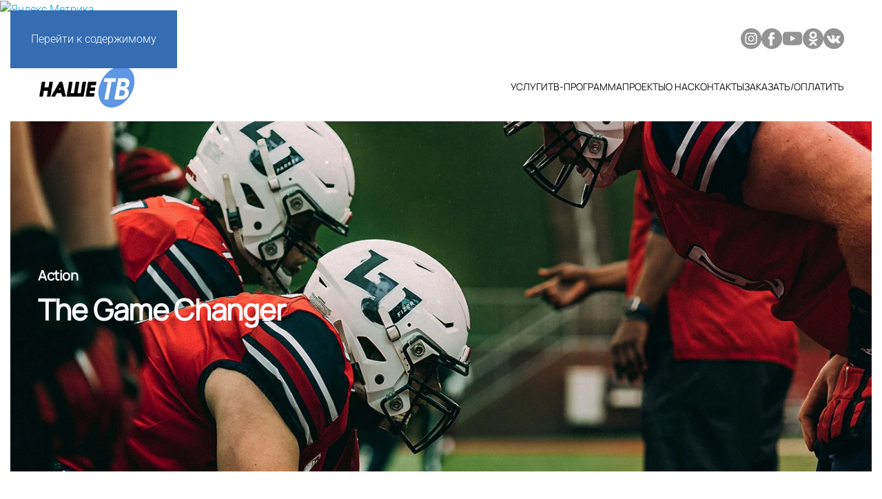

--- FILE ---
content_type: text/html; charset=UTF-8
request_url: https://nashetv.by/movie/the-game-changer/
body_size: 67786
content:
<!DOCTYPE html>
<html lang="ru-RU">
    <head>
        <meta charset="UTF-8">
        <meta name="viewport" content="width=device-width, initial-scale=1">
        <link rel="icon" href="/wp-content/uploads/2021/06/Group-3-e1623073134657.png" sizes="any">
                <link rel="apple-touch-icon" href="/wp-content/themes/yootheme/packages/theme-wordpress/assets/images/apple-touch-icon.png">
                <link rel="pingback" href="https://nashetv.by/xmlrpc.php">
                <title>The Game Changer &#8212; Наше ТВ</title>
<meta name='robots' content='max-image-preview:large' />
<link rel="alternate" type="application/rss+xml" title="Наше ТВ &raquo; Лента" href="https://nashetv.by/feed/" />
<link rel="alternate" type="application/rss+xml" title="Наше ТВ &raquo; Лента комментариев" href="https://nashetv.by/comments/feed/" />
<script id="wpp-js" src="https://nashetv.by/wp-content/plugins/wordpress-popular-posts/assets/js/wpp.min.js?ver=7.3.6" data-sampling="0" data-sampling-rate="100" data-api-url="https://nashetv.by/wp-json/wordpress-popular-posts" data-post-id="270" data-token="abd29f0c47" data-lang="0" data-debug="0"></script>
<link rel="alternate" type="application/rss+xml" title="Наше ТВ &raquo; Лента комментариев к &laquo;The Game Changer&raquo;" href="https://nashetv.by/movie/the-game-changer/feed/" />
<link rel="alternate" title="oEmbed (JSON)" type="application/json+oembed" href="https://nashetv.by/wp-json/oembed/1.0/embed?url=https%3A%2F%2Fnashetv.by%2Fmovie%2Fthe-game-changer%2F" />
<link rel="alternate" title="oEmbed (XML)" type="text/xml+oembed" href="https://nashetv.by/wp-json/oembed/1.0/embed?url=https%3A%2F%2Fnashetv.by%2Fmovie%2Fthe-game-changer%2F&#038;format=xml" />
<style id='wp-emoji-styles-inline-css'>

	img.wp-smiley, img.emoji {
		display: inline !important;
		border: none !important;
		box-shadow: none !important;
		height: 1em !important;
		width: 1em !important;
		margin: 0 0.07em !important;
		vertical-align: -0.1em !important;
		background: none !important;
		padding: 0 !important;
	}
/*# sourceURL=wp-emoji-styles-inline-css */
</style>
<style id='wp-block-library-inline-css'>
:root{--wp-block-synced-color:#7a00df;--wp-block-synced-color--rgb:122,0,223;--wp-bound-block-color:var(--wp-block-synced-color);--wp-editor-canvas-background:#ddd;--wp-admin-theme-color:#007cba;--wp-admin-theme-color--rgb:0,124,186;--wp-admin-theme-color-darker-10:#006ba1;--wp-admin-theme-color-darker-10--rgb:0,107,160.5;--wp-admin-theme-color-darker-20:#005a87;--wp-admin-theme-color-darker-20--rgb:0,90,135;--wp-admin-border-width-focus:2px}@media (min-resolution:192dpi){:root{--wp-admin-border-width-focus:1.5px}}.wp-element-button{cursor:pointer}:root .has-very-light-gray-background-color{background-color:#eee}:root .has-very-dark-gray-background-color{background-color:#313131}:root .has-very-light-gray-color{color:#eee}:root .has-very-dark-gray-color{color:#313131}:root .has-vivid-green-cyan-to-vivid-cyan-blue-gradient-background{background:linear-gradient(135deg,#00d084,#0693e3)}:root .has-purple-crush-gradient-background{background:linear-gradient(135deg,#34e2e4,#4721fb 50%,#ab1dfe)}:root .has-hazy-dawn-gradient-background{background:linear-gradient(135deg,#faaca8,#dad0ec)}:root .has-subdued-olive-gradient-background{background:linear-gradient(135deg,#fafae1,#67a671)}:root .has-atomic-cream-gradient-background{background:linear-gradient(135deg,#fdd79a,#004a59)}:root .has-nightshade-gradient-background{background:linear-gradient(135deg,#330968,#31cdcf)}:root .has-midnight-gradient-background{background:linear-gradient(135deg,#020381,#2874fc)}:root{--wp--preset--font-size--normal:16px;--wp--preset--font-size--huge:42px}.has-regular-font-size{font-size:1em}.has-larger-font-size{font-size:2.625em}.has-normal-font-size{font-size:var(--wp--preset--font-size--normal)}.has-huge-font-size{font-size:var(--wp--preset--font-size--huge)}.has-text-align-center{text-align:center}.has-text-align-left{text-align:left}.has-text-align-right{text-align:right}.has-fit-text{white-space:nowrap!important}#end-resizable-editor-section{display:none}.aligncenter{clear:both}.items-justified-left{justify-content:flex-start}.items-justified-center{justify-content:center}.items-justified-right{justify-content:flex-end}.items-justified-space-between{justify-content:space-between}.screen-reader-text{border:0;clip-path:inset(50%);height:1px;margin:-1px;overflow:hidden;padding:0;position:absolute;width:1px;word-wrap:normal!important}.screen-reader-text:focus{background-color:#ddd;clip-path:none;color:#444;display:block;font-size:1em;height:auto;left:5px;line-height:normal;padding:15px 23px 14px;text-decoration:none;top:5px;width:auto;z-index:100000}html :where(.has-border-color){border-style:solid}html :where([style*=border-top-color]){border-top-style:solid}html :where([style*=border-right-color]){border-right-style:solid}html :where([style*=border-bottom-color]){border-bottom-style:solid}html :where([style*=border-left-color]){border-left-style:solid}html :where([style*=border-width]){border-style:solid}html :where([style*=border-top-width]){border-top-style:solid}html :where([style*=border-right-width]){border-right-style:solid}html :where([style*=border-bottom-width]){border-bottom-style:solid}html :where([style*=border-left-width]){border-left-style:solid}html :where(img[class*=wp-image-]){height:auto;max-width:100%}:where(figure){margin:0 0 1em}html :where(.is-position-sticky){--wp-admin--admin-bar--position-offset:var(--wp-admin--admin-bar--height,0px)}@media screen and (max-width:600px){html :where(.is-position-sticky){--wp-admin--admin-bar--position-offset:0px}}

/*# sourceURL=wp-block-library-inline-css */
</style><style id='global-styles-inline-css'>
:root{--wp--preset--aspect-ratio--square: 1;--wp--preset--aspect-ratio--4-3: 4/3;--wp--preset--aspect-ratio--3-4: 3/4;--wp--preset--aspect-ratio--3-2: 3/2;--wp--preset--aspect-ratio--2-3: 2/3;--wp--preset--aspect-ratio--16-9: 16/9;--wp--preset--aspect-ratio--9-16: 9/16;--wp--preset--color--black: #000000;--wp--preset--color--cyan-bluish-gray: #abb8c3;--wp--preset--color--white: #ffffff;--wp--preset--color--pale-pink: #f78da7;--wp--preset--color--vivid-red: #cf2e2e;--wp--preset--color--luminous-vivid-orange: #ff6900;--wp--preset--color--luminous-vivid-amber: #fcb900;--wp--preset--color--light-green-cyan: #7bdcb5;--wp--preset--color--vivid-green-cyan: #00d084;--wp--preset--color--pale-cyan-blue: #8ed1fc;--wp--preset--color--vivid-cyan-blue: #0693e3;--wp--preset--color--vivid-purple: #9b51e0;--wp--preset--gradient--vivid-cyan-blue-to-vivid-purple: linear-gradient(135deg,rgb(6,147,227) 0%,rgb(155,81,224) 100%);--wp--preset--gradient--light-green-cyan-to-vivid-green-cyan: linear-gradient(135deg,rgb(122,220,180) 0%,rgb(0,208,130) 100%);--wp--preset--gradient--luminous-vivid-amber-to-luminous-vivid-orange: linear-gradient(135deg,rgb(252,185,0) 0%,rgb(255,105,0) 100%);--wp--preset--gradient--luminous-vivid-orange-to-vivid-red: linear-gradient(135deg,rgb(255,105,0) 0%,rgb(207,46,46) 100%);--wp--preset--gradient--very-light-gray-to-cyan-bluish-gray: linear-gradient(135deg,rgb(238,238,238) 0%,rgb(169,184,195) 100%);--wp--preset--gradient--cool-to-warm-spectrum: linear-gradient(135deg,rgb(74,234,220) 0%,rgb(151,120,209) 20%,rgb(207,42,186) 40%,rgb(238,44,130) 60%,rgb(251,105,98) 80%,rgb(254,248,76) 100%);--wp--preset--gradient--blush-light-purple: linear-gradient(135deg,rgb(255,206,236) 0%,rgb(152,150,240) 100%);--wp--preset--gradient--blush-bordeaux: linear-gradient(135deg,rgb(254,205,165) 0%,rgb(254,45,45) 50%,rgb(107,0,62) 100%);--wp--preset--gradient--luminous-dusk: linear-gradient(135deg,rgb(255,203,112) 0%,rgb(199,81,192) 50%,rgb(65,88,208) 100%);--wp--preset--gradient--pale-ocean: linear-gradient(135deg,rgb(255,245,203) 0%,rgb(182,227,212) 50%,rgb(51,167,181) 100%);--wp--preset--gradient--electric-grass: linear-gradient(135deg,rgb(202,248,128) 0%,rgb(113,206,126) 100%);--wp--preset--gradient--midnight: linear-gradient(135deg,rgb(2,3,129) 0%,rgb(40,116,252) 100%);--wp--preset--font-size--small: 13px;--wp--preset--font-size--medium: 20px;--wp--preset--font-size--large: 36px;--wp--preset--font-size--x-large: 42px;--wp--preset--spacing--20: 0.44rem;--wp--preset--spacing--30: 0.67rem;--wp--preset--spacing--40: 1rem;--wp--preset--spacing--50: 1.5rem;--wp--preset--spacing--60: 2.25rem;--wp--preset--spacing--70: 3.38rem;--wp--preset--spacing--80: 5.06rem;--wp--preset--shadow--natural: 6px 6px 9px rgba(0, 0, 0, 0.2);--wp--preset--shadow--deep: 12px 12px 50px rgba(0, 0, 0, 0.4);--wp--preset--shadow--sharp: 6px 6px 0px rgba(0, 0, 0, 0.2);--wp--preset--shadow--outlined: 6px 6px 0px -3px rgb(255, 255, 255), 6px 6px rgb(0, 0, 0);--wp--preset--shadow--crisp: 6px 6px 0px rgb(0, 0, 0);}:where(.is-layout-flex){gap: 0.5em;}:where(.is-layout-grid){gap: 0.5em;}body .is-layout-flex{display: flex;}.is-layout-flex{flex-wrap: wrap;align-items: center;}.is-layout-flex > :is(*, div){margin: 0;}body .is-layout-grid{display: grid;}.is-layout-grid > :is(*, div){margin: 0;}:where(.wp-block-columns.is-layout-flex){gap: 2em;}:where(.wp-block-columns.is-layout-grid){gap: 2em;}:where(.wp-block-post-template.is-layout-flex){gap: 1.25em;}:where(.wp-block-post-template.is-layout-grid){gap: 1.25em;}.has-black-color{color: var(--wp--preset--color--black) !important;}.has-cyan-bluish-gray-color{color: var(--wp--preset--color--cyan-bluish-gray) !important;}.has-white-color{color: var(--wp--preset--color--white) !important;}.has-pale-pink-color{color: var(--wp--preset--color--pale-pink) !important;}.has-vivid-red-color{color: var(--wp--preset--color--vivid-red) !important;}.has-luminous-vivid-orange-color{color: var(--wp--preset--color--luminous-vivid-orange) !important;}.has-luminous-vivid-amber-color{color: var(--wp--preset--color--luminous-vivid-amber) !important;}.has-light-green-cyan-color{color: var(--wp--preset--color--light-green-cyan) !important;}.has-vivid-green-cyan-color{color: var(--wp--preset--color--vivid-green-cyan) !important;}.has-pale-cyan-blue-color{color: var(--wp--preset--color--pale-cyan-blue) !important;}.has-vivid-cyan-blue-color{color: var(--wp--preset--color--vivid-cyan-blue) !important;}.has-vivid-purple-color{color: var(--wp--preset--color--vivid-purple) !important;}.has-black-background-color{background-color: var(--wp--preset--color--black) !important;}.has-cyan-bluish-gray-background-color{background-color: var(--wp--preset--color--cyan-bluish-gray) !important;}.has-white-background-color{background-color: var(--wp--preset--color--white) !important;}.has-pale-pink-background-color{background-color: var(--wp--preset--color--pale-pink) !important;}.has-vivid-red-background-color{background-color: var(--wp--preset--color--vivid-red) !important;}.has-luminous-vivid-orange-background-color{background-color: var(--wp--preset--color--luminous-vivid-orange) !important;}.has-luminous-vivid-amber-background-color{background-color: var(--wp--preset--color--luminous-vivid-amber) !important;}.has-light-green-cyan-background-color{background-color: var(--wp--preset--color--light-green-cyan) !important;}.has-vivid-green-cyan-background-color{background-color: var(--wp--preset--color--vivid-green-cyan) !important;}.has-pale-cyan-blue-background-color{background-color: var(--wp--preset--color--pale-cyan-blue) !important;}.has-vivid-cyan-blue-background-color{background-color: var(--wp--preset--color--vivid-cyan-blue) !important;}.has-vivid-purple-background-color{background-color: var(--wp--preset--color--vivid-purple) !important;}.has-black-border-color{border-color: var(--wp--preset--color--black) !important;}.has-cyan-bluish-gray-border-color{border-color: var(--wp--preset--color--cyan-bluish-gray) !important;}.has-white-border-color{border-color: var(--wp--preset--color--white) !important;}.has-pale-pink-border-color{border-color: var(--wp--preset--color--pale-pink) !important;}.has-vivid-red-border-color{border-color: var(--wp--preset--color--vivid-red) !important;}.has-luminous-vivid-orange-border-color{border-color: var(--wp--preset--color--luminous-vivid-orange) !important;}.has-luminous-vivid-amber-border-color{border-color: var(--wp--preset--color--luminous-vivid-amber) !important;}.has-light-green-cyan-border-color{border-color: var(--wp--preset--color--light-green-cyan) !important;}.has-vivid-green-cyan-border-color{border-color: var(--wp--preset--color--vivid-green-cyan) !important;}.has-pale-cyan-blue-border-color{border-color: var(--wp--preset--color--pale-cyan-blue) !important;}.has-vivid-cyan-blue-border-color{border-color: var(--wp--preset--color--vivid-cyan-blue) !important;}.has-vivid-purple-border-color{border-color: var(--wp--preset--color--vivid-purple) !important;}.has-vivid-cyan-blue-to-vivid-purple-gradient-background{background: var(--wp--preset--gradient--vivid-cyan-blue-to-vivid-purple) !important;}.has-light-green-cyan-to-vivid-green-cyan-gradient-background{background: var(--wp--preset--gradient--light-green-cyan-to-vivid-green-cyan) !important;}.has-luminous-vivid-amber-to-luminous-vivid-orange-gradient-background{background: var(--wp--preset--gradient--luminous-vivid-amber-to-luminous-vivid-orange) !important;}.has-luminous-vivid-orange-to-vivid-red-gradient-background{background: var(--wp--preset--gradient--luminous-vivid-orange-to-vivid-red) !important;}.has-very-light-gray-to-cyan-bluish-gray-gradient-background{background: var(--wp--preset--gradient--very-light-gray-to-cyan-bluish-gray) !important;}.has-cool-to-warm-spectrum-gradient-background{background: var(--wp--preset--gradient--cool-to-warm-spectrum) !important;}.has-blush-light-purple-gradient-background{background: var(--wp--preset--gradient--blush-light-purple) !important;}.has-blush-bordeaux-gradient-background{background: var(--wp--preset--gradient--blush-bordeaux) !important;}.has-luminous-dusk-gradient-background{background: var(--wp--preset--gradient--luminous-dusk) !important;}.has-pale-ocean-gradient-background{background: var(--wp--preset--gradient--pale-ocean) !important;}.has-electric-grass-gradient-background{background: var(--wp--preset--gradient--electric-grass) !important;}.has-midnight-gradient-background{background: var(--wp--preset--gradient--midnight) !important;}.has-small-font-size{font-size: var(--wp--preset--font-size--small) !important;}.has-medium-font-size{font-size: var(--wp--preset--font-size--medium) !important;}.has-large-font-size{font-size: var(--wp--preset--font-size--large) !important;}.has-x-large-font-size{font-size: var(--wp--preset--font-size--x-large) !important;}
/*# sourceURL=global-styles-inline-css */
</style>

<style id='classic-theme-styles-inline-css'>
/*! This file is auto-generated */
.wp-block-button__link{color:#fff;background-color:#32373c;border-radius:9999px;box-shadow:none;text-decoration:none;padding:calc(.667em + 2px) calc(1.333em + 2px);font-size:1.125em}.wp-block-file__button{background:#32373c;color:#fff;text-decoration:none}
/*# sourceURL=/wp-includes/css/classic-themes.min.css */
</style>
<link rel='stylesheet' id='wordpress-popular-posts-css-css' href='https://nashetv.by/wp-content/plugins/wordpress-popular-posts/assets/css/wpp.css?ver=7.3.6' media='all' />
<link href="https://nashetv.by/wp-content/themes/yootheme/css/theme.1.css?ver=1764163426" rel="stylesheet">
<link rel="https://api.w.org/" href="https://nashetv.by/wp-json/" /><link rel="alternate" title="JSON" type="application/json" href="https://nashetv.by/wp-json/wp/v2/movies/270" /><link rel="EditURI" type="application/rsd+xml" title="RSD" href="https://nashetv.by/xmlrpc.php?rsd" />
<meta name="generator" content="WordPress 6.9" />
<link rel="canonical" href="https://nashetv.by/movie/the-game-changer/" />
<link rel='shortlink' href='https://nashetv.by/?p=270' />
            <style id="wpp-loading-animation-styles">@-webkit-keyframes bgslide{from{background-position-x:0}to{background-position-x:-200%}}@keyframes bgslide{from{background-position-x:0}to{background-position-x:-200%}}.wpp-widget-block-placeholder,.wpp-shortcode-placeholder{margin:0 auto;width:60px;height:3px;background:#dd3737;background:linear-gradient(90deg,#dd3737 0%,#571313 10%,#dd3737 100%);background-size:200% auto;border-radius:3px;-webkit-animation:bgslide 1s infinite linear;animation:bgslide 1s infinite linear}</style>
            <script src="https://nashetv.by/wp-content/themes/yootheme/vendor/assets/uikit/dist/js/uikit.min.js?ver=4.5.32"></script>
<script src="https://nashetv.by/wp-content/themes/yootheme/vendor/assets/uikit/dist/js/uikit-icons-framerate.min.js?ver=4.5.32"></script>
<script src="https://nashetv.by/wp-content/themes/yootheme/js/theme.js?ver=4.5.32"></script>
<script>window.yootheme ||= {}; var $theme = yootheme.theme = {"i18n":{"close":{"label":"\u0417\u0430\u043a\u0440\u044b\u0442\u044c","0":"yootheme"},"totop":{"label":"Back to top","0":"yootheme"},"marker":{"label":"Open","0":"yootheme"},"navbarToggleIcon":{"label":"\u041e\u0442\u043a\u0440\u044b\u0442\u044c \u043c\u0435\u043d\u044e","0":"yootheme"},"paginationPrevious":{"label":"\u041f\u0440\u0435\u0434\u044b\u0434\u0443\u0449\u0430\u044f \u0441\u0442\u0440\u0430\u043d\u0438\u0446\u0430","0":"yootheme"},"paginationNext":{"label":"\u0421\u043b\u0435\u0434\u0443\u044e\u0449\u0430\u044f \u0441\u0442\u0440\u0430\u043d\u0438\u0446\u0430","0":"yootheme"},"searchIcon":{"toggle":"\u041e\u0442\u043a\u0440\u044b\u0442\u044c \u043f\u043e\u0438\u0441\u043a","submit":"\u0418\u0441\u043a\u0430\u0442\u044c"},"slider":{"next":"\u0421\u043b\u0435\u0434\u0443\u044e\u0449\u0438\u0439 \u0441\u043b\u0430\u0439\u0434","previous":"\u041f\u0440\u0435\u0434\u044b\u0434\u0443\u0449\u0438\u0439 \u0441\u043b\u0430\u0439\u0434","slideX":"\u0421\u043b\u0430\u0439\u0434 %s","slideLabel":"%s \u0438\u0437 %s"},"slideshow":{"next":"\u0421\u043b\u0435\u0434\u0443\u044e\u0449\u0438\u0439 \u0441\u043b\u0430\u0439\u0434","previous":"\u041f\u0440\u0435\u0434\u044b\u0434\u0443\u0449\u0438\u0439 \u0441\u043b\u0430\u0439\u0434","slideX":"\u0421\u043b\u0430\u0439\u0434 %s","slideLabel":"%s \u0438\u0437 %s"},"lightboxPanel":{"next":"\u0421\u043b\u0435\u0434\u0443\u044e\u0449\u0438\u0439 \u0441\u043b\u0430\u0439\u0434","previous":"\u041f\u0440\u0435\u0434\u044b\u0434\u0443\u0449\u0438\u0439 \u0441\u043b\u0430\u0439\u0434","slideLabel":"%s \u0438\u0437 %s","close":"\u0417\u0430\u043a\u0440\u044b\u0442\u044c"}}};</script>
<!-- Yandex.Metrika informer -->
<a href="https://metrika.yandex.ru/stat/?id=25333325&amp;from=informer"
target="_blank" rel="nofollow"><img src="https://informer.yandex.ru/informer/25333325/1_1_FFFFFFFF_FFFFFFFF_0_pageviews"
style="width:80px; height:15px; border:0;" alt="Яндекс.Метрика" title="Яндекс.Метрика: данные за сегодня (просмотры)" /></a>
<!-- /Yandex.Metrika informer -->

<!-- Yandex.Metrika counter -->
<script type="text/javascript" >
   (function(m,e,t,r,i,k,a){m[i]=m[i]||function(){(m[i].a=m[i].a||[]).push(arguments)};
   m[i].l=1*new Date();k=e.createElement(t),a=e.getElementsByTagName(t)[0],k.async=1,k.src=r,a.parentNode.insertBefore(k,a)})
   (window, document, "script", "https://mc.yandex.ru/metrika/tag.js", "ym");

   ym(25333325, "init", {
        clickmap:true,
        trackLinks:true,
        accurateTrackBounce:true
   });
</script>
<noscript><div><img src="https://mc.yandex.ru/watch/25333325" style="position:absolute; left:-9999px;" alt="" /></div></noscript>
<!-- /Yandex.Metrika counter -->
    
    <!-- Global site tag (gtag.js) - Google Analytics -->
<script async src="https://www.googletagmanager.com/gtag/js?id=UA-51653310-1"></script>
<script>
  window.dataLayer = window.dataLayer || [];
  function gtag(){dataLayer.push(arguments);}
  gtag('js', new Date());

  gtag('config', 'UA-51653310-1');
</script>    </head>
    <body class="wp-singular movie-template-default single single-movie postid-270 wp-theme-yootheme ">

        
        <div class="uk-hidden-visually uk-notification uk-notification-top-left uk-width-auto">
            <div class="uk-notification-message">
                <a href="#tm-main" class="uk-link-reset">Перейти к содержимому</a>
            </div>
        </div>

        
        
        <div class="tm-page">

                        


<header class="tm-header-mobile uk-hidden@m">


    
        <div class="uk-navbar-container">

            <div class="uk-container uk-container-expand">
                <nav class="uk-navbar" uk-navbar="{&quot;align&quot;:&quot;center&quot;,&quot;container&quot;:&quot;.tm-header-mobile&quot;,&quot;boundary&quot;:&quot;.tm-header-mobile .uk-navbar-container&quot;}">

                                        <div class="uk-navbar-left ">

                                                    <a href="https://nashetv.by/" aria-label="Вернуться в начало" class="uk-logo uk-navbar-item">
    <picture>
<source type="image/webp" srcset="/wp-content/themes/yootheme/cache/8d/logo-8d49c0f8.webp 140w" sizes="(min-width: 140px) 140px">
<img alt="Наше ТВ" loading="eager" src="/wp-content/themes/yootheme/cache/ed/logo-ed0f09c5.png" width="140" height="60">
</picture></a>                        
                        
                        
                    </div>
                    
                    
                                        <div class="uk-navbar-right">

                                                                            
                                                    <a uk-toggle href="#tm-dialog-mobile" class="uk-navbar-toggle">

        
        <div uk-navbar-toggle-icon></div>

        
    </a>                        
                    </div>
                    
                </nav>
            </div>

        </div>

    



    
        <div id="tm-dialog-mobile" class="uk-modal uk-modal-full" uk-modal>
        <div class="uk-modal-dialog uk-flex">

                        <button class="uk-modal-close-full uk-close-large" type="button" uk-close uk-toggle="cls: uk-modal-close-full uk-close-large uk-modal-close-default; mode: media; media: @s"></button>
            
            <div class="uk-modal-body uk-padding-large uk-margin-auto uk-flex uk-flex-column uk-box-sizing-content uk-width-auto@s" uk-height-viewport uk-toggle="{&quot;cls&quot;:&quot;uk-padding-large&quot;,&quot;mode&quot;:&quot;media&quot;,&quot;media&quot;:&quot;@s&quot;}">

                                <div class="uk-margin-auto-bottom">
                    
<div class="uk-grid uk-child-width-1-1" uk-grid>    <div>
<div class="uk-panel widget widget_nav_menu" id="nav_menu-2">

    
    
<ul class="uk-nav uk-nav-primary uk-nav-">
    
	<li class="menu-item menu-item-type-post_type menu-item-object-page"><a href="https://nashetv.by/uslugi/">Услуги</a></li>
	<li class="menu-item menu-item-type-post_type menu-item-object-page"><a href="https://nashetv.by/tvprogramma/">ТВ-программа</a></li>
	<li class="menu-item menu-item-type-post_type menu-item-object-page menu-item-has-children uk-parent"><a href="https://nashetv.by/proekty/">Проекты</a>
	<ul class="uk-nav-sub">

		<li class="menu-item menu-item-type-post_type menu-item-object-page"><a href="https://nashetv.by/proekty/azbukazdorovya/">Азбука здоровья</a></li>
		<li class="menu-item menu-item-type-post_type menu-item-object-page"><a href="https://nashetv.by/proekty/telemarket/">Телемаркет</a></li>
		<li class="menu-item menu-item-type-post_type menu-item-object-page"><a href="https://nashetv.by/proekty/starodavnieblyuda/">Стародавние блюда</a></li>
		<li class="menu-item menu-item-type-post_type menu-item-object-page"><a href="https://nashetv.by/proekty/progulkivproshloe/">Прогулки в прошлое</a></li>
		<li class="menu-item menu-item-type-post_type menu-item-object-page"><a href="https://nashetv.by/proekty/novostipartnyerov/">Новости партнеров</a></li>
		<li class="menu-item menu-item-type-post_type menu-item-object-page"><a href="https://nashetv.by/proekty/nashemuabiturientu/">Нашему абитуриенту</a></li>
		<li class="menu-item menu-item-type-post_type menu-item-object-page"><a href="https://nashetv.by/proekty/territoriyasilydukha/">Территория силы духа</a></li>
		<li class="menu-item menu-item-type-post_type menu-item-object-page"><a href="https://nashetv.by/proekty/advokatsovetuet/">Адвокат советует</a></li>
		<li class="menu-item menu-item-type-post_type menu-item-object-page"><a href="https://nashetv.by/proekty/effektprisutstviya/">Эффект присутствия</a></li></ul></li>
	<li class="menu-item menu-item-type-post_type menu-item-object-page"><a href="https://nashetv.by/about/">О нас</a></li>
	<li class="menu-item menu-item-type-post_type menu-item-object-page"><a href="https://nashetv.by/contacts/">Контакты</a></li>
	<li class="menu-item menu-item-type-post_type menu-item-object-page"><a href="https://nashetv.by/zakazatoplatit/">Заказать/Оплатить</a></li></ul>

</div>
</div>    <div>
<div class="uk-panel widget widget_text" id="text-1">

    
    			<div class="uk-panel textwidget"><ul class="uk-margin-top uk-grid uk-grid-small" uk-grid>
    <li><a target="_blank" class="uk-icon-button uk-icon" href="https://twitter.com/yootheme" uk-icon="icon: twitter"></a></li>
    <li><a target="_blank" class="uk-icon-button uk-icon" href="https://www.facebook.com/yootheme" uk-icon="icon: facebook"></a></li>
    <li><a target="_blank" class="uk-icon-button uk-icon" href="https://instagram.com" uk-icon="icon: instagram"></a></li>
    <li><a target="_blank" class="uk-icon-button uk-icon" href="https://www.youtube.com/channel/UCScfGdEgRCOh9YJdpGu82eQ" uk-icon="icon: youtube"></a></li>
</ul></div>
		
</div>
</div></div>                </div>
                
                
            </div>

        </div>
    </div>
    
    

</header>


<div class="tm-toolbar tm-toolbar-default uk-visible@m">
    <div class="uk-container uk-flex uk-flex-middle uk-container-expand">

        
                <div class="uk-margin-auto-left">
            <div class="uk-grid-medium uk-child-width-auto uk-flex-middle" uk-grid="margin: uk-margin-small-top">
                <div>
<div class="uk-panel widget widget_custom_html" id="custom_html-4">

    
    <div class="textwidget custom-html-widget"><a href="https://www.instagram.com/nashetv.by/"><img class="alignnone wp-image-1767 size-full" src="/wp-content/uploads/2021/06/instagram-1-1.png" alt="" width="30" height="30" /></a><a href="https://www.facebook.com/nashetv.vitebsk"><img class="alignnone wp-image-1768 size-full" src="/wp-content/uploads/2021/06/facebook-1-1.png" alt="" width="30" height="30" /></a><a href="https://www.youtube.com/channel/UCQTVfO_h_JDCJeA580YVmOA"><img class="alignnone wp-image-1769 size-full" src="/wp-content/uploads/2021/06/youtube-1-1.png" alt="" width="30" height="30" /></a><a href="https://ok.ru/group/52292138958927"><img class="alignnone wp-image-1770 size-full" src="/wp-content/uploads/2021/06/odnoklassniki-logo-1-1.png" alt="" width="30" height="30" /></a><a href="https://vk.com/nashetv_vitebsk"><img class="alignnone wp-image-1771 size-full" src="/wp-content/uploads/2021/06/vk-1-1.png" alt="" width="30" height="30" /></a></div>
</div>
</div>            </div>
        </div>
        
    </div>
</div>

<header class="tm-header uk-visible@m">



        <div uk-sticky media="@m" cls-active="uk-navbar-sticky" sel-target=".uk-navbar-container">
    
        <div class="uk-navbar-container">

            <div class="uk-container uk-container-expand">
                <nav class="uk-navbar" uk-navbar="{&quot;align&quot;:&quot;center&quot;,&quot;container&quot;:&quot;.tm-header &gt; [uk-sticky]&quot;,&quot;boundary&quot;:&quot;.tm-header .uk-navbar-container&quot;}">

                                        <div class="uk-navbar-left ">

                                                    <a href="https://nashetv.by/" aria-label="Вернуться в начало" class="uk-logo uk-navbar-item">
    <picture>
<source type="image/webp" srcset="/wp-content/themes/yootheme/cache/8d/logo-8d49c0f8.webp 140w" sizes="(min-width: 140px) 140px">
<img alt="Наше ТВ" loading="eager" src="/wp-content/themes/yootheme/cache/ed/logo-ed0f09c5.png" width="140" height="60">
</picture></a>                        
                        
                        
                    </div>
                    
                    
                                        <div class="uk-navbar-right">

                                                    
<ul class="uk-navbar-nav">
    
	<li class="menu-item menu-item-type-post_type menu-item-object-page"><a href="https://nashetv.by/uslugi/">Услуги</a></li>
	<li class="menu-item menu-item-type-post_type menu-item-object-page"><a href="https://nashetv.by/tvprogramma/">ТВ-программа</a></li>
	<li class="menu-item menu-item-type-post_type menu-item-object-page menu-item-has-children uk-parent"><a href="https://nashetv.by/proekty/">Проекты</a>
	<div class="uk-drop uk-navbar-dropdown"><div><ul class="uk-nav uk-navbar-dropdown-nav">

		<li class="menu-item menu-item-type-post_type menu-item-object-page"><a href="https://nashetv.by/proekty/azbukazdorovya/">Азбука здоровья</a></li>
		<li class="menu-item menu-item-type-post_type menu-item-object-page"><a href="https://nashetv.by/proekty/telemarket/">Телемаркет</a></li>
		<li class="menu-item menu-item-type-post_type menu-item-object-page"><a href="https://nashetv.by/proekty/starodavnieblyuda/">Стародавние блюда</a></li>
		<li class="menu-item menu-item-type-post_type menu-item-object-page"><a href="https://nashetv.by/proekty/progulkivproshloe/">Прогулки в прошлое</a></li>
		<li class="menu-item menu-item-type-post_type menu-item-object-page"><a href="https://nashetv.by/proekty/novostipartnyerov/">Новости партнеров</a></li>
		<li class="menu-item menu-item-type-post_type menu-item-object-page"><a href="https://nashetv.by/proekty/nashemuabiturientu/">Нашему абитуриенту</a></li>
		<li class="menu-item menu-item-type-post_type menu-item-object-page"><a href="https://nashetv.by/proekty/territoriyasilydukha/">Территория силы духа</a></li>
		<li class="menu-item menu-item-type-post_type menu-item-object-page"><a href="https://nashetv.by/proekty/advokatsovetuet/">Адвокат советует</a></li>
		<li class="menu-item menu-item-type-post_type menu-item-object-page"><a href="https://nashetv.by/proekty/effektprisutstviya/">Эффект присутствия</a></li></ul></div></div></li>
	<li class="menu-item menu-item-type-post_type menu-item-object-page"><a href="https://nashetv.by/about/">О нас</a></li>
	<li class="menu-item menu-item-type-post_type menu-item-object-page"><a href="https://nashetv.by/contacts/">Контакты</a></li>
	<li class="menu-item menu-item-type-post_type menu-item-object-page"><a href="https://nashetv.by/zakazatoplatit/">Заказать/Оплатить</a></li></ul>
                        
                                                                            
                    </div>
                    
                </nav>
            </div>

        </div>

        </div>
    







</header>

            
            
            <main id="tm-main" >

                <!-- Builder #template-oeWB5y6e -->
<div class="uk-section-default uk-preserve-color uk-light" uk-scrollspy="target: [uk-scrollspy-class]; cls: uk-animation-fade; delay: false;">
        <div data-src="https://nashetv.by/wp-json/yootheme/image?src=%7B%22file%22%3A%22wp-content%2Fuploads%2Fyootheme%2Fmovies-post-the-game-changer.jpg%22%2C%22thumbnail%22%3A%222560%2C%2C%22%7D&amp;hash=4ffe0d49" data-sources="[{&quot;type&quot;:&quot;image\/webp&quot;,&quot;srcset&quot;:&quot;https:\/\/nashetv.by\/wp-json\/yootheme\/image?src=%7B%22file%22%3A%22wp-content%2Fuploads%2Fyootheme%2Fmovies-post-the-game-changer.jpg%22%2C%22type%22%3A%22webp%2C85%22%2C%22thumbnail%22%3A%22768%2C165%2C%22%7D&amp;hash=d7f6832e 768w, https:\/\/nashetv.by\/wp-json\/yootheme\/image?src=%7B%22file%22%3A%22wp-content%2Fuploads%2Fyootheme%2Fmovies-post-the-game-changer.jpg%22%2C%22type%22%3A%22webp%2C85%22%2C%22thumbnail%22%3A%221024%2C220%2C%22%7D&amp;hash=44f1806d 1024w, https:\/\/nashetv.by\/wp-json\/yootheme\/image?src=%7B%22file%22%3A%22wp-content%2Fuploads%2Fyootheme%2Fmovies-post-the-game-changer.jpg%22%2C%22type%22%3A%22webp%2C85%22%2C%22thumbnail%22%3A%221366%2C293%2C%22%7D&amp;hash=2b61d184 1366w, https:\/\/nashetv.by\/wp-json\/yootheme\/image?src=%7B%22file%22%3A%22wp-content%2Fuploads%2Fyootheme%2Fmovies-post-the-game-changer.jpg%22%2C%22type%22%3A%22webp%2C85%22%2C%22thumbnail%22%3A%221600%2C344%2C%22%7D&amp;hash=7f8ffbe1 1600w, https:\/\/nashetv.by\/wp-json\/yootheme\/image?src=%7B%22file%22%3A%22wp-content%2Fuploads%2Fyootheme%2Fmovies-post-the-game-changer.jpg%22%2C%22type%22%3A%22webp%2C85%22%2C%22thumbnail%22%3A%221920%2C413%2C%22%7D&amp;hash=f4a77766 1920w, https:\/\/nashetv.by\/wp-json\/yootheme\/image?src=%7B%22file%22%3A%22wp-content%2Fuploads%2Fyootheme%2Fmovies-post-the-game-changer.jpg%22%2C%22type%22%3A%22webp%2C85%22%2C%22thumbnail%22%3A%222560%2C%2C%22%7D&amp;hash=d8b7a470 2560w&quot;,&quot;sizes&quot;:&quot;(max-aspect-ratio: 2560\/550) 465vh&quot;}]" uk-img class="uk-background-norepeat uk-background-cover uk-background-center-center uk-section uk-section-xlarge">    
        
        
        
            
                                <div class="uk-container">                
                    <div class="uk-grid-margin uk-container"><div class="uk-grid tm-grid-expand uk-child-width-1-1">
<div class="uk-grid-item-match uk-flex-middle uk-width-1-1@m">
    
        
            
            
                        <div class="uk-panel uk-width-1-1">            
                
                    
<div class="uk-h4 uk-margin-small" uk-scrollspy-class>        <a class="el-link uk-link-reset" href="https://nashetv.by/movie_cat/action/">Action</a>    </div>
<h1 class="uk-margin-remove-vertical" uk-scrollspy-class>        The Game Changer    </h1>
                
                        </div>            
        
    
</div></div></div>
                                </div>                
            
        
        </div>
    
</div>
<div class="uk-section-default uk-section" uk-scrollspy="target: [uk-scrollspy-class]; cls: uk-animation-slide-left-small; delay: false;">
    
        
        
        
            
                                <div class="uk-container">                
                    <div class="uk-grid tm-grid-expand uk-grid-column-large uk-grid-margin" uk-grid>
<div class="uk-width-2-3@s">
    
        
            
            
            
                
                    <div class="uk-panel uk-text-lead uk-margin">Duis aute irure dolor in reprehenderit in voluptate velit esse cillum dolore eu fugiat nulla pariatur. Excepteur sint occaecat cupidatat non proident.</div><hr class="uk-divider-small uk-margin-medium"><div class="uk-panel uk-margin"><p>Lorem ipsum dolor sit amet, consectetur adipiscing elit, sed do eiusmod tempor incididunt ut labore et dolore magna aliqua. Ut enim ad minim veniam. Quis nostrud exercitation ullamco laboris nisi ut aliquip ex ea commodo consequat. Duis aute irure dolor in reprehenderit in voluptate velit esse cillum dolore eu fugiat nulla pariatur. Excepteur sint occaecat cupidatat non proident, sunt in culpa qui officia deserunt mollit anim id est laborum. Lorem ipsum dolor sit amet, consectetur adipiscing elit, sed do eiusmod tempor incididunt ut labore et dolore magna aliqua. Ut enim ad minim veniam, quis nostrud exercitation ullamco laboris nisi ut aliquip ex ea commodo consequat. Duis aute irure dolor in reprehenderit in voluptate velit esse cillum dolore eu fugiat nulla pariatur. Excepteur sint occaecat cupidatat non proident, sunt in culpa qui officia deserunt mollit anim id est laborum.</p>
<p>Lorem ipsum dolor sit amet, consectetur adipiscing elit, sed do eiusmod tempor incididunt ut labore et dolore magna aliqua. Ut enim ad minim veniam, quis nostrud exercitation ullamco laboris nisi ut aliquip ex ea commodo consequat. Duis aute irure dolor in reprehenderit in voluptate velit esse cillum dolore eu fugiat nulla pariatur. Excepteur sint occaecat cupidatat non proident, sunt in culpa qui officia deserunt mollit anim id est laborum.</p>
<h2 class="uk-h3">The Good and the Bad</h2>
<p>Lorem ipsum dolor sit amet, consectetur adipiscing elit, sed do eiusmod tempor incididunt ut labore et dolore magna aliqua. Ut enim ad minim veniam, quis nostrud exercitation ullamco laboris nisi ut aliquip ex ea commodo consequat. Duis aute irure dolor in reprehenderit in voluptate velit esse cillum dolore eu fugiat nulla pariatur. Excepteur sint occaecat cupidatat non proident, sunt in culpa qui officia deserunt mollit anim id est laborum. Lorem ipsum dolor sit amet, consectetur adipiscing elit, sed do eiusmod tempor incididunt ut labore et dolore magna aliqua. Ut enim ad minim veniam, quis nostrud exercitation ullamco laboris nisi ut aliquip ex ea commodo consequat.</p>
<p>Duis aute irure dolor in reprehenderit in voluptate velit esse cillum dolore eu fugiat nulla pariatur. Lorem ipsum dolor sit amet, consectetur adipiscing elit, sed do eiusmod tempor incididunt ut labore et dolore magna aliqua. Duis aute irure dolor in reprehenderit in voluptate velit esse cillum dolore eu fugiat nulla pariatur. Excepteur sint occaecat cupidatat non proident, sunt in culpa qui officia deserunt mollit anim id est laborum. Lorem ipsum dolor sit amet, consectetur adipiscing elit, sed do eiusmod tempor incididunt ut labore et dolore magna aliqua. Ut enim ad minim veniam, quis nostrud exercitation ullamco laboris nisi ut aliquip ex ea commodo consequat.</p>
<p>Duis aute irure dolor in reprehenderit in voluptate velit esse cillum dolore eu fugiat nulla pariatur. Excepteur sint occaecat cupidatat non proident, sunt in culpa qui officia deserunt mollit anim id est laborum. Ut enim ad minim veniam, quis nostrud exercitation ullamco laboris nisi ut aliquip ex ea commodo consequat. Duis aute irure dolor in reprehenderit in voluptate velit esse cillum dolore eu fugiat nulla pariatur.</p>
<blockquote class="uk-padding"><p>Lorem ipsum dolor sit amet, consectetur adipiscing elit, sed do eiusmod tempor incididunt ut labore et dolore magn aliqua. Ut enim ad minim veniam, quis nostrud.</p></blockquote>
<p>Lorem ipsum dolor sit amet, consectetur adipiscing elit, sed do eiusmod tempor incididunt ut labore et dolore magn aliqua. Ut enim ad minim veniam, quis nostrud exercitation ullamco laboris nisi ut aliquip ex ea commodo consequat. Duis aute irure dolor in reprehenderit in voluptate velit esse cillum dolore eu fugiat nulla pariatur. Excepteur sint occaecat cupidatat non proident, sunt in culpa qui officia deserunt mollit anim id est laborum. Lorem ipsum dolor sit amet, consectetur adipiscing elit, sed do eiusmod tempor incididunt ut labore et dolore magna aliqua. Ut enim ad minim veniam, quis nostrud exercitation ullamco laboris nisi ut aliquip ex ea commodo consequat. Duis aute irure dolor in reprehenderit in voluptate velit esse cillum dolore eu fugiat nulla pariatur. Excepteur sint occaecat cupidatat non proident, sunt in culpa qui officia deserunt mollit anim id est laborum. Lorem ipsum dolor sit amet, consectetur adipiscing elit, sed do eiusmod tempor incididunt ut labore et dolore magna aliqua. Ut enim ad minim veniam, quis nostrud exercitation ullamco laboris nisi ut aliquip ex ea commodo consequat. Duis aute irure dolor in reprehenderit in voluptate velit esse cillum dolore eu fugiat nulla pariatur. Excepteur sint occaecat cupidatat non proident, sunt in culpa qui officia deserunt mollit anim id est laborum.</p>
<p>Lorem ipsum dolor sit amet, consectetur adipiscing elit, sed do eiusmod tempor incididunt ut labore et dolore magna aliqua. Ut enim ad minim veniam, quis nostrud exercitation ullamco laboris nisi ut aliquip ex ea commodo consequat. Duis aute irure dolor in reprehenderit in voluptate velit esse cillum dolore eu fugiat nulla pariatur. Excepteur sint occaecat cupidatat non proident, sunt in culpa qui officia deserunt mollit anim id est laborum. Ut enim ad minim veniam, quis nostrud exercitation ullamco laboris nisi ut aliquip ex ea commodo consequat. Duis aute irure dolor in reprehenderit in voluptate velit esse cillum dolore eu fugiat nulla pariatur.</p>
<h2 class="uk-h3">The Verdict</h2>
<p>Ut enim ad minim veniam, quis nostrud exercitation ullamco laboris nisi ut aliquip ex ea commodo consequat. Duis aute irure dolor in reprehenderit in voluptate velit esse cillum dolore eu fugiat nulla pariatur. Duis aute irure dolor in reprehenderit in voluptate velit esse cillum dolore eu fugiat nulla pariatur. Excepteur sint occaecat cupidatat non proident, sunt in culpa qui officia deserunt mollit anim id est laborum. Excepteur sint occaecat cupidatat non proident, sunt in culpa qui officia deserunt mollit anim id est laborum. Lorem ipsum dolor sit amet, consectetur adipiscing elit, sed do eiusmod tempor incididunt ut labore et dolore magna aliqua.</p></div>
                
            
        
    
</div>
<div class="uk-width-1-3@s">
    
        
            
            
            
                
                    <hr class="uk-margin-large uk-hidden@s">
<h2 class="uk-hidden@s">        Movie    </h2>
<div class="uk-margin uk-margin-remove-top" uk-scrollspy-class>
        <a class="el-link" href="#js-0" uk-toggle><picture>
<source type="image/webp" srcset="https://nashetv.by/wp-json/yootheme/image?src=%7B%22file%22%3A%22wp-content%2Fuploads%2Fyootheme%2Fmovies-post-the-game-changer-intro.jpg%22%2C%22type%22%3A%22webp%2C85%22%2C%22thumbnail%22%3A%22610%2C%2C%22%7D&amp;hash=01e41066 610w, https://nashetv.by/wp-json/yootheme/image?src=%7B%22file%22%3A%22wp-content%2Fuploads%2Fyootheme%2Fmovies-post-the-game-changer-intro.jpg%22%2C%22type%22%3A%22webp%2C85%22%2C%22thumbnail%22%3A%22768%2C1138%2C%22%7D&amp;hash=88299d0a 768w, https://nashetv.by/wp-json/yootheme/image?src=%7B%22file%22%3A%22wp-content%2Fuploads%2Fyootheme%2Fmovies-post-the-game-changer-intro.jpg%22%2C%22type%22%3A%22webp%2C85%22%2C%22thumbnail%22%3A%221024%2C1518%2C%22%7D&amp;hash=9304b402 1024w, https://nashetv.by/wp-json/yootheme/image?src=%7B%22file%22%3A%22wp-content%2Fuploads%2Fyootheme%2Fmovies-post-the-game-changer-intro.jpg%22%2C%22type%22%3A%22webp%2C85%22%2C%22thumbnail%22%3A%221080%2C1600%2C%22%7D&amp;hash=100a5326 1080w" sizes="(min-width: 610px) 610px">
<img decoding="async" src="/wp-content/themes/yootheme/cache/26/movies-post-the-game-changer-intro-265ef21c.jpeg" width="610" height="904" class="el-image" alt loading="lazy">
</picture></a>    
            <div id="js-0" class="uk-flex-top uk-modal" uk-modal>
        <div class="uk-modal-dialog uk-width-auto uk-margin-auto-vertical">
            <button class="uk-modal-close-outside" type="button" uk-close></button>
            <picture>
<source type="image/webp" srcset="https://nashetv.by/wp-json/yootheme/image?src=%7B%22file%22%3A%22wp-content%2Fuploads%2Fyootheme%2Fmovies-post-the-game-changer-intro.jpg%22%2C%22type%22%3A%22webp%2C85%22%2C%22thumbnail%22%3A%22%2C1000%2C%22%7D&amp;hash=c1acad76 675w, https://nashetv.by/wp-json/yootheme/image?src=%7B%22file%22%3A%22wp-content%2Fuploads%2Fyootheme%2Fmovies-post-the-game-changer-intro.jpg%22%2C%22type%22%3A%22webp%2C85%22%2C%22thumbnail%22%3A%22768%2C1138%2C%22%7D&amp;hash=88299d0a 768w, https://nashetv.by/wp-json/yootheme/image?src=%7B%22file%22%3A%22wp-content%2Fuploads%2Fyootheme%2Fmovies-post-the-game-changer-intro.jpg%22%2C%22type%22%3A%22webp%2C85%22%2C%22thumbnail%22%3A%221024%2C1517%2C%22%7D&amp;hash=9037caec 1024w, https://nashetv.by/wp-json/yootheme/image?src=%7B%22file%22%3A%22wp-content%2Fuploads%2Fyootheme%2Fmovies-post-the-game-changer-intro.jpg%22%2C%22type%22%3A%22webp%2C85%22%2C%22thumbnail%22%3A%221080%2C1600%2C%22%7D&amp;hash=100a5326 1080w" sizes="(min-width: 675px) 675px">
<img decoding="async" src="/wp-content/themes/yootheme/cache/08/movies-post-the-game-changer-intro-082b51b9.jpeg" width="675" height="1000" alt loading="lazy">
</picture>        </div>
    </div>
    
</div>
<h3 uk-scrollspy-class>        Details    </h3>
<ul class="uk-list uk-list-large" uk-scrollspy-class>        <li class="el-item">

    <div class="uk-child-width-expand@m uk-grid-small" uk-grid>        <div class="uk-width-small@m uk-text-break">
            
            
<h3 class="el-title uk-margin-remove uk-h5">Directors</h3>
            
        </div>        <div>

            
            <div class="el-content uk-panel">Andrew Hawke, Annie Mac</div>
                                    
        </div>
    </div>
</li>
        <li class="el-item">

    <div class="uk-child-width-expand@m uk-grid-small" uk-grid>        <div class="uk-width-small@m uk-text-break">
            
            
<h3 class="el-title uk-margin-remove uk-h5">Writers</h3>
            
        </div>        <div>

            
            <div class="el-content uk-panel">Annie Mac, Mitch Hawkins, James Davies</div>
                                    
        </div>
    </div>
</li>
        <li class="el-item">

    <div class="uk-child-width-expand@m uk-grid-small" uk-grid>        <div class="uk-width-small@m uk-text-break">
            
            
<h3 class="el-title uk-margin-remove uk-h5">Runtime</h3>
            
        </div>        <div>

            
            <div class="el-content uk-panel">103 min</div>
                                    
        </div>
    </div>
</li>
        <li class="el-item">

    <div class="uk-child-width-expand@m uk-grid-small" uk-grid>        <div class="uk-width-small@m uk-text-break">
            
            
<h3 class="el-title uk-margin-remove uk-h5">Country</h3>
            
        </div>        <div>

            
            <div class="el-content uk-panel">USA, Japan</div>
                                    
        </div>
    </div>
</li>
        <li class="el-item">

    <div class="uk-child-width-expand@m uk-grid-small" uk-grid>        <div class="uk-width-small@m uk-text-break">
            
            
<h3 class="el-title uk-margin-remove uk-h5">Release Date</h3>
            
        </div>        <div>

            
            <div class="el-content uk-panel">15 августа, 2017</div>
                                    
        </div>
    </div>
</li>
        <li class="el-item">

    <div class="uk-child-width-expand@m uk-grid-small" uk-grid>        <div class="uk-width-small@m uk-text-break">
            
            
<h3 class="el-title uk-margin-remove uk-h5">Studio</h3>
            
        </div>        <div>

            
            <div class="el-content uk-panel">Anubis</div>
                                    
        </div>
    </div>
</li>
    </ul><hr class="uk-margin-medium">
<h3 uk-scrollspy-class>        Cast    </h3>
<div class="uk-margin uk-text-center">
    
        <div class="uk-grid uk-child-width-1-3 uk-child-width-1-2@s uk-child-width-1-3@m uk-grid-column-small uk-grid-match" uk-grid>                <div>
<div class="el-item uk-panel uk-margin-remove-first-child" uk-scrollspy-class>
    
        
            
                
            
            
                                

    
                <picture>
<source type="image/webp" srcset="/wp-content/themes/yootheme/cache/cf/actors-dean-faraway-cf8237eb.webp 80w, https://nashetv.by/wp-json/yootheme/image?src=%7B%22file%22%3A%22wp-content%2Fuploads%2Fyootheme%2Factors-dean-faraway.jpg%22%2C%22type%22%3A%22webp%2C85%22%2C%22thumbnail%22%3A%22160%2C160%2C%22%7D&amp;hash=fb8d1502 160w" sizes="(min-width: 80px) 80px">
<img decoding="async" src="/wp-content/themes/yootheme/cache/6c/actors-dean-faraway-6c5235a7.jpeg" width="80" height="80" alt loading="lazy" class="el-image uk-border-circle">
</picture>        
        
    
                
                
                    

        
                <h3 class="el-title uk-h6 uk-margin-small-top uk-margin-remove-bottom">                        Dean Faraway                    </h3>        
        
    
        
        
        
        
        

                
                
            
        
    
</div></div>
                <div>
<div class="el-item uk-panel uk-margin-remove-first-child" uk-scrollspy-class>
    
        
            
                
            
            
                                

    
                <picture>
<source type="image/webp" srcset="/wp-content/themes/yootheme/cache/d0/actors-edgar-ellis-d0141136.webp 80w, https://nashetv.by/wp-json/yootheme/image?src=%7B%22file%22%3A%22wp-content%2Fuploads%2Fyootheme%2Factors-edgar-ellis.jpg%22%2C%22type%22%3A%22webp%2C85%22%2C%22thumbnail%22%3A%22160%2C160%2C%22%7D&amp;hash=f5d784b2 160w" sizes="(min-width: 80px) 80px">
<img decoding="async" src="/wp-content/themes/yootheme/cache/bb/actors-edgar-ellis-bbbcfad1.jpeg" width="80" height="80" alt loading="lazy" class="el-image uk-border-circle">
</picture>        
        
    
                
                
                    

        
                <h3 class="el-title uk-h6 uk-margin-small-top uk-margin-remove-bottom">                        Edgar Ellis                    </h3>        
        
    
        
        
        
        
        

                
                
            
        
    
</div></div>
                <div>
<div class="el-item uk-panel uk-margin-remove-first-child" uk-scrollspy-class>
    
        
            
                
            
            
                                

    
                <picture>
<source type="image/webp" srcset="/wp-content/themes/yootheme/cache/77/actors-gary-taylor-77896390.webp 80w, https://nashetv.by/wp-json/yootheme/image?src=%7B%22file%22%3A%22wp-content%2Fuploads%2Fyootheme%2Factors-gary-taylor.jpg%22%2C%22type%22%3A%22webp%2C85%22%2C%22thumbnail%22%3A%22160%2C160%2C%22%7D&amp;hash=6d2cce7b 160w" sizes="(min-width: 80px) 80px">
<img decoding="async" src="/wp-content/themes/yootheme/cache/e0/actors-gary-taylor-e0929354.jpeg" width="80" height="80" alt loading="lazy" class="el-image uk-border-circle">
</picture>        
        
    
                
                
                    

        
                <h3 class="el-title uk-h6 uk-margin-small-top uk-margin-remove-bottom">                        Gary Taylor                    </h3>        
        
    
        
        
        
        
        

                
                
            
        
    
</div></div>
                <div>
<div class="el-item uk-panel uk-margin-remove-first-child" uk-scrollspy-class>
    
        
            
                
            
            
                                

    
                <picture>
<source type="image/webp" srcset="/wp-content/themes/yootheme/cache/c9/actors-helen-brody-c90eb6f1.webp 80w, https://nashetv.by/wp-json/yootheme/image?src=%7B%22file%22%3A%22wp-content%2Fuploads%2Fyootheme%2Factors-helen-brody.jpg%22%2C%22type%22%3A%22webp%2C85%22%2C%22thumbnail%22%3A%22160%2C160%2C%22%7D&amp;hash=f2971cd0 160w" sizes="(min-width: 80px) 80px">
<img decoding="async" src="/wp-content/themes/yootheme/cache/b9/actors-helen-brody-b96d2d9a.jpeg" width="80" height="80" alt loading="lazy" class="el-image uk-border-circle">
</picture>        
        
    
                
                
                    

        
                <h3 class="el-title uk-h6 uk-margin-small-top uk-margin-remove-bottom">                        Helen Brody                    </h3>        
        
    
        
        
        
        
        

                
                
            
        
    
</div></div>
                <div>
<div class="el-item uk-panel uk-margin-remove-first-child" uk-scrollspy-class>
    
        
            
                
            
            
                                

    
                <picture>
<source type="image/webp" srcset="/wp-content/themes/yootheme/cache/b8/actors-violet-curtis-b809b394.webp 80w, https://nashetv.by/wp-json/yootheme/image?src=%7B%22file%22%3A%22wp-content%2Fuploads%2Fyootheme%2Factors-violet-curtis.jpg%22%2C%22type%22%3A%22webp%2C85%22%2C%22thumbnail%22%3A%22160%2C160%2C%22%7D&amp;hash=8a73f02d 160w" sizes="(min-width: 80px) 80px">
<img decoding="async" src="/wp-content/themes/yootheme/cache/62/actors-violet-curtis-625edea8.jpeg" width="80" height="80" alt loading="lazy" class="el-image uk-border-circle">
</picture>        
        
    
                
                
                    

        
                <h3 class="el-title uk-h6 uk-margin-small-top uk-margin-remove-bottom">                        Violet Curtis                    </h3>        
        
    
        
        
        
        
        

                
                
            
        
    
</div></div>
                </div>
    
</div><hr class="uk-margin-medium">
<h3 uk-scrollspy-class>        Websites    </h3>
                
            
        
    
</div></div>
                                </div>                
            
        
    
</div>
<div class="uk-section-default uk-section uk-section-large uk-padding-remove-top" uk-scrollspy="target: [uk-scrollspy-class]; cls: uk-animation-fade; delay: false;">
    
        
        
        
            
                                <div class="uk-container">                
                    <div class="uk-grid tm-grid-expand uk-child-width-1-1 uk-grid-margin">
<div class="uk-width-1-1@m">
    
        
            
            
            
                
                    
<h2 class="uk-heading-bullet">        You Might Also Like    </h2>
<div class="uk-slider-container uk-margin uk-text-center" uk-slider="autoplay: 1;" uk-scrollspy-class="uk-animation-slide-left-small">
    <div class="uk-position-relative uk-visible-toggle" tabindex="-1">
        
            <div class="uk-slider-items uk-grid uk-grid-small">                                <div class="uk-width-1-2 uk-width-1-3@s uk-width-1-4@m uk-width-1-5@l">
<div class="el-item uk-light">
        <a class="uk-inline-clip uk-link-toggle" href="https://nashetv.by/movie/everest/">    
        
<picture>
<source type="image/webp" srcset="/wp-content/themes/yootheme/cache/27/movies-post-everest-intro-27569890.webp 300w, https://nashetv.by/wp-json/yootheme/image?src=%7B%22file%22%3A%22wp-content%2Fuploads%2Fyootheme%2Fmovies-post-everest-intro.jpg%22%2C%22type%22%3A%22webp%2C85%22%2C%22thumbnail%22%3A%22600%2C888%2C%22%7D&amp;hash=272c44f7 600w" sizes="(min-width: 300px) 300px">
<img decoding="async" src="/wp-content/themes/yootheme/cache/98/movies-post-everest-intro-98883e96.jpeg" width="300" height="444" alt loading="lazy" class="el-image uk-transition-opaque">
</picture>

        
        
        
        </a>    
</div></div>                                <div class="uk-width-1-2 uk-width-1-3@s uk-width-1-4@m uk-width-1-5@l">
<div class="el-item uk-light">
        <a class="uk-inline-clip uk-link-toggle" href="https://nashetv.by/movie/faith/">    
        
<picture>
<source type="image/webp" srcset="/wp-content/themes/yootheme/cache/1c/movies-post-faith-intro-1ca84b3e.webp 300w, https://nashetv.by/wp-json/yootheme/image?src=%7B%22file%22%3A%22wp-content%2Fuploads%2Fyootheme%2Fmovies-post-faith-intro.jpg%22%2C%22type%22%3A%22webp%2C85%22%2C%22thumbnail%22%3A%22600%2C888%2C%22%7D&amp;hash=0b840bd4 600w" sizes="(min-width: 300px) 300px">
<img decoding="async" src="/wp-content/themes/yootheme/cache/9e/movies-post-faith-intro-9e618776.jpeg" width="300" height="444" alt loading="lazy" class="el-image uk-transition-opaque">
</picture>

        
        
        
        </a>    
</div></div>                                <div class="uk-width-1-2 uk-width-1-3@s uk-width-1-4@m uk-width-1-5@l">
<div class="el-item uk-light">
        <a class="uk-inline-clip uk-link-toggle" href="https://nashetv.by/movie/sunday-night/">    
        
<picture>
<source type="image/webp" srcset="/wp-content/themes/yootheme/cache/e5/movies-post-sunday-night-intro-e5fc9a63.webp 300w, https://nashetv.by/wp-json/yootheme/image?src=%7B%22file%22%3A%22wp-content%2Fuploads%2Fyootheme%2Fmovies-post-sunday-night-intro.jpg%22%2C%22type%22%3A%22webp%2C85%22%2C%22thumbnail%22%3A%22600%2C888%2C%22%7D&amp;hash=dcc9ddb3 600w" sizes="(min-width: 300px) 300px">
<img decoding="async" src="/wp-content/themes/yootheme/cache/e6/movies-post-sunday-night-intro-e64fd975.jpeg" width="300" height="444" alt loading="lazy" class="el-image uk-transition-opaque">
</picture>

        
        
        
        </a>    
</div></div>                            </div>
        
                

    <div class="uk-visible@m uk-hidden-hover uk-hidden-touch uk-light uk-position-center-left" uk-inverse>    <a class="el-slidenav uk-slidenav-large" href="#" uk-slidenav-previous uk-slider-item="previous"></a>    </div>
    <div class="uk-visible@m uk-hidden-hover uk-hidden-touch uk-light uk-position-center-right" uk-inverse>    <a class="el-slidenav uk-slidenav-large" href="#" uk-slidenav-next uk-slider-item="next"></a>    </div>
        
        
    </div>
    

</div>
                
            
        
    
</div></div>
                                </div>                
            
        
    
</div>        
            </main>

            
                        <footer>
                <!-- Builder #footer -->
<div class="uk-section-secondary uk-section uk-section-xsmall uk-padding-remove-bottom" uk-scrollspy="target: [uk-scrollspy-class]; cls: uk-animation-slide-left-small; delay: false;">
    
        
        
        
            
                                <div class="uk-container uk-container-xlarge">                
                    <div class="uk-grid tm-grid-expand uk-grid-margin uk-margin-remove-top uk-margin-remove-bottom" uk-grid>
<div class="uk-width-1-1@s uk-width-3-5@m">
    
        
            
            
            
                
                    
<h3 class="uk-h4" uk-scrollspy-class>        Контакты    </h3><div class="uk-panel uk-margin" uk-scrollspy-class><div class="landing-block-card-contact g-pos-rel g-mb-7 d-flex" data-card-preset="text">
<div class="landing-block-node-card-contact-text g-color-gray-dark-v2"><img class="alignnone size-full wp-image-1604" src="/wp-content/uploads/2021/04/location.png" alt="" width="20" height="20" /> г.Витебск, Пр-т.Строителей, 2</div>
<div><img class="alignnone size-full wp-image-1606" src="/wp-content/uploads/2021/04/phone.png" alt="" width="20" height="20" /><a class="landing-block-node-card-contact-link g-color-gray-dark-v2 g-font-weight-700" href="tel:+375 (29) 5-100-225" target="_self"> +375 (29) 5-100-225</a></div>
<div><img class="alignnone size-full wp-image-1605" src="/wp-content/uploads/2021/04/mail.png" alt="" width="20" height="20" /><a class="landing-block-node-card-contact-link g-color-gray-dark-v2 g-font-weight-700" href="mailto:ksenya_sid@mail.ru" target="_self"> ksenya_sid@mail.ru</a></div>
</div>
<div id="gtx-trans" style="position: absolute; left: 332px; top: 37.3281px;">
<div class="gtx-trans-icon"></div>
</div></div>
                
            
        
    
</div>
<div class="uk-width-1-2@s uk-width-1-5@m">
    
        
            
            
            
                
                    
<h3 class="uk-h4" uk-scrollspy-class>        Услуги    </h3>
<ul class="uk-list" uk-scrollspy-class>
    
    
                <li class="el-item">            <div class="el-content uk-panel"><a href="/uslugi/" class="el-link uk-margin-remove-last-child"><p>Бегущая строка</p></a></div>        </li>                <li class="el-item">            <div class="el-content uk-panel"><a href="/uslugi/" class="el-link uk-margin-remove-last-child"><p>Рекламые ролики</p></a></div>        </li>                <li class="el-item">            <div class="el-content uk-panel"><a href="/uslugi/" class="el-link uk-margin-remove-last-child"><p>Видеобаннер</p></a></div>        </li>                <li class="el-item">            <div class="el-content uk-panel"><a href="/uslugi/" class="el-link uk-margin-remove-last-child"><p>Музыкальная открытка</p></a></div>        </li>        
    
    
</ul>
                
            
        
    
</div>
<div class="uk-width-1-2@s uk-width-1-5@m">
    
        
            
            
            
                
                    
<h3 class="uk-h4" uk-scrollspy-class>        Проекты    </h3>
<ul class="uk-list" uk-scrollspy-class>
    
    
                <li class="el-item">            <div class="el-content uk-panel"><a href="/proekty/azbukazdorovya/" class="el-link uk-margin-remove-last-child"><p>Азбука здоровья</p></a></div>        </li>                <li class="el-item">            <div class="el-content uk-panel"><a href="/proekty/telemarket/" class="el-link uk-margin-remove-last-child"><p>Телемаркет</p></a></div>        </li>                <li class="el-item">            <div class="el-content uk-panel"><a href="/proekty/starodavnieblyuda/" class="el-link uk-margin-remove-last-child"><p>Стародавние блюда</p></a></div>        </li>                <li class="el-item">            <div class="el-content uk-panel"><a href="/proekty/progulkivproshloe/" class="el-link uk-margin-remove-last-child"><p>Прогулки в прошлое</p></a></div>        </li>                <li class="el-item">            <div class="el-content uk-panel"><a href="/proekty/novostipartnyerov/" class="el-link uk-margin-remove-last-child"><p>Новости партнёров</p></a></div>        </li>                <li class="el-item">            <div class="el-content uk-panel"><a href="/proekty/nashemuabiturientu/" class="el-link uk-margin-remove-last-child"><p>Нашему абитуриенту</p></a></div>        </li>                <li class="el-item">            <div class="el-content uk-panel"><a href="/proekty/territoriyasilydukha/" class="el-link uk-margin-remove-last-child"><p>Территория силы духа</p></a></div>        </li>                <li class="el-item">            <div class="el-content uk-panel"><a href="/proekty/advokatsovetuet/" class="el-link uk-margin-remove-last-child"><p>Адвокат советует</p></a></div>        </li>                <li class="el-item">            <div class="el-content uk-panel"><a href="/proekty/effektprisutstviya/" class="el-link uk-margin-remove-last-child"><p>Эффект присутствия</p></a></div>        </li>        
    
    
</ul>
                
            
        
    
</div></div><div class="uk-grid tm-grid-expand uk-child-width-1-1 uk-margin-small uk-margin-remove-bottom">
<div class="uk-width-1-1@m">
    
        
            
            
            
                
                    <hr uk-scrollspy-class><div uk-scrollspy-class><p align="left"><script> document.currentScript.insertAdjacentHTML('afterend', '<time datetime="' + new Date().toJSON() + '">' + new Intl.DateTimeFormat(document.documentElement.lang, {year: 'numeric'}).format() + '</time>'); </script> <a href="http://ptech.by"> © ОДО "Передовые технологии"</a></p></div>
                
            
        
    
</div></div>
                                </div>                
            
        
    
</div>            </footer>
            
        </div>

        
        <script type="speculationrules">
{"prefetch":[{"source":"document","where":{"and":[{"href_matches":"/*"},{"not":{"href_matches":["/wp-*.php","/wp-admin/*","/wp-content/uploads/*","/wp-content/*","/wp-content/plugins/*","/wp-content/themes/yootheme/*","/*\\?(.+)"]}},{"not":{"selector_matches":"a[rel~=\"nofollow\"]"}},{"not":{"selector_matches":".no-prefetch, .no-prefetch a"}}]},"eagerness":"conservative"}]}
</script>
<script src="https://nashetv.by/wp-includes/js/comment-reply.min.js?ver=6.9" id="comment-reply-js" async data-wp-strategy="async" fetchpriority="low"></script>
<script src="https://nashetv.by/wp-content/plugins/widgetkit/assets/js/maps.js?ver=6.9" id="widgetkit-maps-js"></script>
<script id="wp-emoji-settings" type="application/json">
{"baseUrl":"https://s.w.org/images/core/emoji/17.0.2/72x72/","ext":".png","svgUrl":"https://s.w.org/images/core/emoji/17.0.2/svg/","svgExt":".svg","source":{"concatemoji":"https://nashetv.by/wp-includes/js/wp-emoji-release.min.js?ver=6.9"}}
</script>
<script type="module">
/*! This file is auto-generated */
const a=JSON.parse(document.getElementById("wp-emoji-settings").textContent),o=(window._wpemojiSettings=a,"wpEmojiSettingsSupports"),s=["flag","emoji"];function i(e){try{var t={supportTests:e,timestamp:(new Date).valueOf()};sessionStorage.setItem(o,JSON.stringify(t))}catch(e){}}function c(e,t,n){e.clearRect(0,0,e.canvas.width,e.canvas.height),e.fillText(t,0,0);t=new Uint32Array(e.getImageData(0,0,e.canvas.width,e.canvas.height).data);e.clearRect(0,0,e.canvas.width,e.canvas.height),e.fillText(n,0,0);const a=new Uint32Array(e.getImageData(0,0,e.canvas.width,e.canvas.height).data);return t.every((e,t)=>e===a[t])}function p(e,t){e.clearRect(0,0,e.canvas.width,e.canvas.height),e.fillText(t,0,0);var n=e.getImageData(16,16,1,1);for(let e=0;e<n.data.length;e++)if(0!==n.data[e])return!1;return!0}function u(e,t,n,a){switch(t){case"flag":return n(e,"\ud83c\udff3\ufe0f\u200d\u26a7\ufe0f","\ud83c\udff3\ufe0f\u200b\u26a7\ufe0f")?!1:!n(e,"\ud83c\udde8\ud83c\uddf6","\ud83c\udde8\u200b\ud83c\uddf6")&&!n(e,"\ud83c\udff4\udb40\udc67\udb40\udc62\udb40\udc65\udb40\udc6e\udb40\udc67\udb40\udc7f","\ud83c\udff4\u200b\udb40\udc67\u200b\udb40\udc62\u200b\udb40\udc65\u200b\udb40\udc6e\u200b\udb40\udc67\u200b\udb40\udc7f");case"emoji":return!a(e,"\ud83e\u1fac8")}return!1}function f(e,t,n,a){let r;const o=(r="undefined"!=typeof WorkerGlobalScope&&self instanceof WorkerGlobalScope?new OffscreenCanvas(300,150):document.createElement("canvas")).getContext("2d",{willReadFrequently:!0}),s=(o.textBaseline="top",o.font="600 32px Arial",{});return e.forEach(e=>{s[e]=t(o,e,n,a)}),s}function r(e){var t=document.createElement("script");t.src=e,t.defer=!0,document.head.appendChild(t)}a.supports={everything:!0,everythingExceptFlag:!0},new Promise(t=>{let n=function(){try{var e=JSON.parse(sessionStorage.getItem(o));if("object"==typeof e&&"number"==typeof e.timestamp&&(new Date).valueOf()<e.timestamp+604800&&"object"==typeof e.supportTests)return e.supportTests}catch(e){}return null}();if(!n){if("undefined"!=typeof Worker&&"undefined"!=typeof OffscreenCanvas&&"undefined"!=typeof URL&&URL.createObjectURL&&"undefined"!=typeof Blob)try{var e="postMessage("+f.toString()+"("+[JSON.stringify(s),u.toString(),c.toString(),p.toString()].join(",")+"));",a=new Blob([e],{type:"text/javascript"});const r=new Worker(URL.createObjectURL(a),{name:"wpTestEmojiSupports"});return void(r.onmessage=e=>{i(n=e.data),r.terminate(),t(n)})}catch(e){}i(n=f(s,u,c,p))}t(n)}).then(e=>{for(const n in e)a.supports[n]=e[n],a.supports.everything=a.supports.everything&&a.supports[n],"flag"!==n&&(a.supports.everythingExceptFlag=a.supports.everythingExceptFlag&&a.supports[n]);var t;a.supports.everythingExceptFlag=a.supports.everythingExceptFlag&&!a.supports.flag,a.supports.everything||((t=a.source||{}).concatemoji?r(t.concatemoji):t.wpemoji&&t.twemoji&&(r(t.twemoji),r(t.wpemoji)))});
//# sourceURL=https://nashetv.by/wp-includes/js/wp-emoji-loader.min.js
</script>
    </body>
</html>
